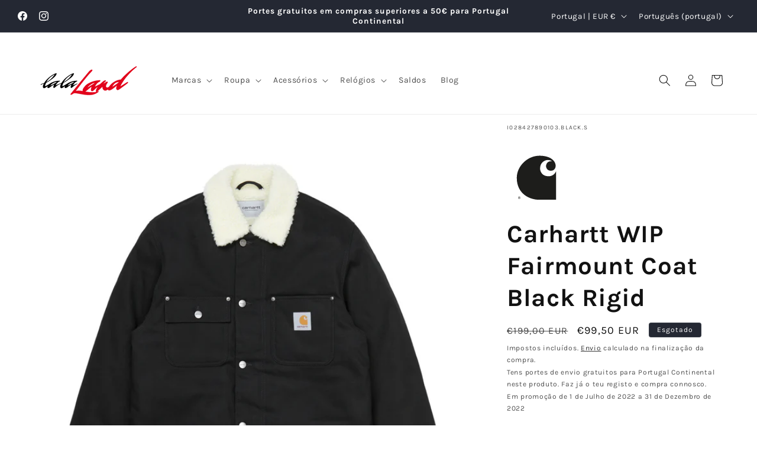

--- FILE ---
content_type: image/svg+xml
request_url: https://cdn.shopify.com/s/files/1/0111/0556/6779/files/03-carhartt_wip_c-logo.svg?v=1701781102
body_size: 491
content:
<?xml version="1.0" encoding="UTF-8" standalone="no"?>
<!DOCTYPE svg PUBLIC "-//W3C//DTD SVG 1.1//EN" "http://www.w3.org/Graphics/SVG/1.1/DTD/svg11.dtd">
<svg width="100%" height="100%" viewBox="0 0 1391 1507" version="1.1" xmlns="http://www.w3.org/2000/svg" xmlns:xlink="http://www.w3.org/1999/xlink" xml:space="preserve" xmlns:serif="http://www.serif.com/" style="fill-rule:evenodd;clip-rule:evenodd;stroke-linejoin:round;stroke-miterlimit:2;">
    <g id="Ebene-1" serif:id="Ebene 1" transform="matrix(4.16667,0,0,4.16667,0,0)">
        <g transform="matrix(1,0,0,1,70.0947,288.809)">
            <path d="M0,11.692C-3.232,11.692 -5.85,9.076 -5.85,5.843C-5.85,2.616 -3.232,-0.001 0,-0.001C3.227,-0.001 5.851,2.616 5.851,5.843C5.851,9.076 3.227,11.692 0,11.692M0,-1.211C-3.899,-1.211 -7.06,1.947 -7.06,5.843C-7.06,9.745 -3.899,12.903 0,12.903C3.896,12.903 7.062,9.745 7.062,5.843C7.062,1.947 3.896,-1.211 0,-1.211" style="fill:rgb(29,29,27);fill-rule:nonzero;"/>
        </g>
        <g transform="matrix(1,0,0,1,70.3091,295.004)">
            <path d="M0,-0.929L-2.247,-0.929L-2.247,-3.539L0.253,-3.539C0.836,-3.539 1.267,-3.418 1.538,-3.176C1.803,-2.936 1.941,-2.628 1.941,-2.26C1.941,-2.001 1.873,-1.764 1.734,-1.551C1.596,-1.332 1.388,-1.176 1.123,-1.079C0.851,-0.975 0.477,-0.929 0,-0.929M1.423,0.282C1.284,0.155 1.071,0.022 0.795,-0.112C1.549,-0.213 2.114,-0.456 2.477,-0.842C2.842,-1.222 3.013,-1.695 3.013,-2.26C3.013,-2.692 2.91,-3.084 2.691,-3.448C2.472,-3.805 2.179,-4.052 1.808,-4.197C1.446,-4.341 0.91,-4.409 0.207,-4.409L-3.291,-4.409L-3.291,3.48L-2.247,3.48L-2.247,-0.025L-1.037,-0.025C-0.767,-0.025 -0.571,-0.013 -0.45,0.015C-0.295,0.051 -0.133,0.126 0.023,0.223C0.179,0.322 0.351,0.501 0.554,0.755C0.754,1.002 1.002,1.365 1.308,1.838L2.35,3.48L3.664,3.48L2.294,1.33C2.017,0.91 1.734,0.564 1.423,0.282" style="fill:rgb(29,29,27);fill-rule:nonzero;"/>
        </g>
        <g transform="matrix(1,0,0,1,235.557,189.143)">
            <path d="M0,-16.636C-36.19,-16.636 -47.867,-43.133 -47.867,-61.241C-47.867,-93.693 -22.937,-109.062 -4.863,-109.062C13.199,-109.062 19.797,-100.921 19.797,-100.921C18.854,-101.298 16.228,-102.003 13.111,-102.003C-8.633,-102.003 -14.172,-83.589 -14.172,-74.404C-14.172,-62.384 -5.473,-48.084 13.111,-48.084C34.997,-48.084 40.064,-66.825 40.064,-75.689C40.064,-101.689 13.877,-133.505 -51.128,-133.505C-119.318,-133.505 -179.442,-73.984 -179.442,-7.974C-179.442,88.177 -100.69,116.869 -54.786,116.869L42.636,116.869L42.636,-46.159C35.909,-28.526 20.699,-16.636 0,-16.636" style="fill:rgb(29,29,27);fill-rule:nonzero;"/>
        </g>
    </g>
</svg>
